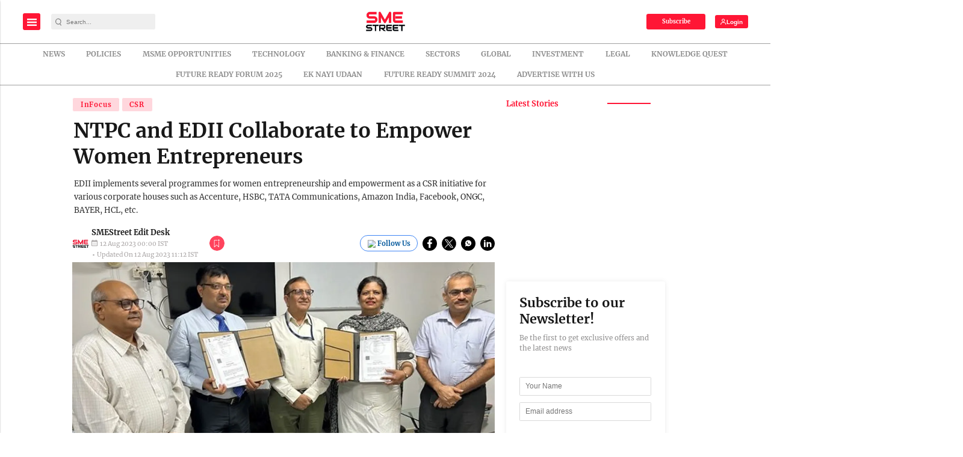

--- FILE ---
content_type: text/html; charset=utf-8
request_url: https://www.google.com/recaptcha/api2/aframe
body_size: -84
content:
<!DOCTYPE HTML><html><head><meta http-equiv="content-type" content="text/html; charset=UTF-8"></head><body><script nonce="55-tg3aMzUmQnRRj22CGig">/** Anti-fraud and anti-abuse applications only. See google.com/recaptcha */ try{var clients={'sodar':'https://pagead2.googlesyndication.com/pagead/sodar?'};window.addEventListener("message",function(a){try{if(a.source===window.parent){var b=JSON.parse(a.data);var c=clients[b['id']];if(c){var d=document.createElement('img');d.src=c+b['params']+'&rc='+(localStorage.getItem("rc::a")?sessionStorage.getItem("rc::b"):"");window.document.body.appendChild(d);sessionStorage.setItem("rc::e",parseInt(sessionStorage.getItem("rc::e")||0)+1);localStorage.setItem("rc::h",'1769335017240');}}}catch(b){}});window.parent.postMessage("_grecaptcha_ready", "*");}catch(b){}</script></body></html>

--- FILE ---
content_type: application/javascript; charset=utf-8
request_url: https://fundingchoicesmessages.google.com/f/AGSKWxVo5lXEh6byZta2uI6tm8TyViviOvd3hHUURzuyCzFm5rZfGqy5XS8TgMuH3tm8wQkYUBhfOHBJhA1RKo6HQCn5fdKrqoO9r2mwSmQ1Bq4lBrhDfxMvRd9qalmqYuPUg52Qx6Cr8dcUbmoXZ_FCVf7EplbfJn71rbElh8frMPoAwktasISHaHNJggAU/_/etology./ad-iframe?/scripts/zanox-/ima3.js-120-600.
body_size: -1288
content:
window['92f8fa35-7292-4736-9e2f-375db5234979'] = true;